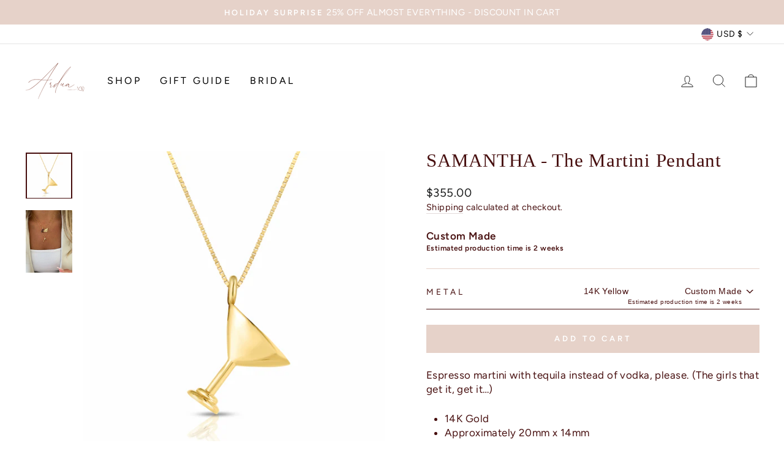

--- FILE ---
content_type: text/css
request_url: https://arduanyc.com/cdn/shop/t/33/assets/custom.css?v=60484312738888189061739906215
body_size: 132
content:
.product-about .h4{text-transform:uppercase;font-weight:700;text-align:center;letter-spacing:.2em;font-size:1em;margin-bottom:20px}.product-about .feature-row__image{max-height:500px;object-fit:contain}.product-about .feature-row__item{max-height:500px}.product-about .image-wrap{background:none}@media only screen and (min-width:769px){.product-about .feature-row{max-height:500px}}@media only screen and (max-width:768px){.product-about .feature-row{flex-direction:column-reverse}.product-about .feature-row__text{padding-bottom:30px}}.product-style .feature-row__text{display:flex;margin:0;grid-gap:15px;padding:0}.product-style .feature-row__text:not(:last-child){margin-bottom:8px}.product-style .feature-row,.product-style__image{margin:0}.product-style .product-style__product-grid img,.product-style__product-grid{width:100%;height:100%}.product-style .product-style__product-grid .grid-product__link{width:calc(25% - 4px)}.product-style__product-info{display:flex;flex-direction:column;gap:10px}.product-style .feature-row{justify-content:normal;align-items:normal}.product-style .product-style-half{width:50%}.product-style__product-info a{width:100%!important;border-bottom:none!important;text-decoration:none}.product-style__product-info a:after{display:none}.Container{padding:0 80px}.product-style .h4{text-transform:capitalize;letter-spacing:.2em}.product-style__image{position:relative;width:100%;height:0;padding-top:100%}.product-style__image img{position:absolute;top:0;left:0;width:100%;height:100%;object-fit:cover}.product-style .h3{margin-bottom:20px}@media only screen and (max-width:1024px){.product-style .product-style-half{width:100%}.product-style__image{margin-bottom:15px}.product-style .grid-product__link{max-width:120px;min-width:120px}.Container{padding:0 50px}}@media only screen and (max-width:768px){.product-style .feature-row{flex-direction:column-reverse}.Container{padding:0 25px}}.icon-and-text{color:#c0a79f}.product-single__meta .flair-badge{padding:0!important}.payment-buttons{margin-top:25px}#infiniteoptions-container div{border-bottom:1px solid #470f0f;padding-top:6px;height:65px;display:flex;align-content:flex-start;align-items:flex-end;justify-content:space-between}#infiniteoptions-container div:first-child{margin-top:-25px}#infiniteoptions-container div span{max-width:70%}#infiniteoptions-container select{max-height:250px}.spb-select select{width:100%;border-bottom:none;text-align:left;border-top:none;border-left:none;border-right:none;padding:0;height:52px;font-size:.8em}.spb-label-tooltip{width:calc(100% - 300px);display:inline-block;border-bottom:none!important;padding-top:0!important}#infiniteoptions-container span input,#infiniteoptions-container span .spb-select{width:calc(300px - .8rem);display:inline-block;border-bottom:none!important;padding-top:0!important;height:52px;max-width:100%}#infiniteoptions-container span input{padding:0 10px}.spb-label-tooltip label,.spb-label-tooltip .label-info{margin-bottom:16px}#infiniteoptions-container{margin-bottom:25px}.tab-inner-accordion .section-header__title{margin-bottom:0}.tab-inner-accordion .section-header{padding-top:10px;margin-bottom:10px}.inner-accordion--tab-container:last-child{margin-bottom:25px}.stock-message{display:grid;grid-template-rows:auto;width:100%;font-weight:700}.stock-message .variant-message{float:none;text-align:left;padding-right:0;font-size:12px;line-height:inherit;margin-top:0}.stock-message .variant-label{float:none;padding-right:0;line-height:inherit;padding-top:0;width:25%}
/*# sourceMappingURL=/cdn/shop/t/33/assets/custom.css.map?v=60484312738888189061739906215 */


--- FILE ---
content_type: text/css
request_url: https://arduanyc.com/cdn/shop/t/33/assets/prettydropdowns.css?v=44509777358702871331739906215
body_size: 387
content:
.variant-wrapper--dropdown{display:flex;justify-content:space-between;border-bottom:1px #470f0f solid;margin-right:0;align-items:baseline;padding-bottom:10px}.variant-wrapper--dropdown ul{height:55px;max-width:300px;width:100%}.variant-wrapper--dropdown ul li{z-index:2}.variant-wrapper--dropdown ul li:not(.init){float:left;width:auto;display:none}.variant-wrapper--dropdown ul li:not(.init):hover,ul li.selected:not(.init){background:#fff}.variant-wrapper--dropdown li.init{cursor:pointer}.variant-wrapper--dropdown a#submit{z-index:1}.prettydropdown{position:relative;min-width:72px;display:inline-block;width:100%!important;max-width:300px}.prettydropdown.loading{min-width:0}.prettydropdown>ul{position:absolute;top:-33px;left:0;background:#fff;box-sizing:content-box;color:#470f0f;cursor:pointer;font: 18px Calibri,sans-serif;list-style-type:none;margin:0;padding:0;text-align:left;-webkit-user-select:none;-moz-user-select:none;-ms-user-select:none;user-select:none;z-index:1;overflow:hidden;max-height:55px!important}.prettydropdown.loading>ul{visibility:hidden;white-space:nowrap}.prettydropdown>ul:focus,.prettydropdown:not(.disabled)>ul:hover{border-color:#470f0f}.prettydropdown:not(.disabled)>ul.active{width:100%;max-height:none!important;border:1px solid #470f0f;overflow-x:hidden;overflow-y:auto;z-index:99;height:auto;max-height:300px!important}.prettydropdown>ul.active:focus{outline:none}.prettydropdown>ul.active.reverse{top:auto;bottom:0}.prettydropdown>ul>li{position:relative;min-width:70px;height:55px;box-sizing:border-box;display:none;line-height:55px;margin:0;padding-left:.8rem;max-width:300px!important;width:100%!important;font-size:.8em}.prettydropdown.loading>ul>li{min-width:0;display:block;padding-right:.8rem}.prettydropdown>ul>li:first-child,.prettydropdown>ul.active>li{display:block}.prettydropdown>ul.active>li:not(.label):hover,.prettydropdown>ul.active>li.hover:not(.label),.prettydropdown>ul.active>li:first-child:hover:after{background:#e6d2c9;color:#470f0f}.prettydropdown>ul.active>li.nohover{background:inherit!important;color:inherit!important}.prettydropdown>ul.active>li.hover:before,.prettydropdown>ul.active>li.nohover:after{border-top-color:#fff!important}.prettydropdown>ul.active>li.hover:after,.prettydropdown>ul.active>li.nohover:before{border-top-color:#fff!important}.prettydropdown.arrow>ul>li.selected:before,.prettydropdown.arrow>ul>li.selected:after{position:absolute;top:8px;bottom:-4px;right:10px;height:16px;border:6px solid transparent;box-sizing:border-box;content:"";display:block;margin:auto}.prettydropdown.arrow.small>ul>li.selected:before,.prettydropdown.arrow.small>ul>li.selected:after{top:4px;height:8px;border-width:4px}.prettydropdown.arrow>ul>li.selected:before{border-top-color:#470f0f}.prettydropdown.arrow>ul>li.selected:after{top:4px;border-top-color:#fff}.prettydropdown.arrow.small>ul>li.selected:after{top:2px}.prettydropdown.arrow.triangle>ul>li.selected:after{content:none}.prettydropdown>ul:hover>li.selected:before{border-top-color:#470f0f}.prettydropdown>ul.active>li.selected:before,.prettydropdown>ul.active>li.selected:after{border:none}.prettydropdown>ul:not(.active)>li>span.checked{display:none}.prettydropdown.multiple>ul>li.selected{overflow:hidden;padding-right:2rem;text-overflow:ellipsis;white-space:nowrap}.prettydropdown>ul>li>span.checked{clear:both;float:right;font-weight:700;margin-right:.8rem;display:none}.prettydropdown>ul>li.label{cursor:default;font-weight:700}.prettydropdown>ul>li.label:first-child,.prettydropdown.classic>ul>li.label~li.selected{border-top:none}.prettydropdown>ul>li.label~li:not(.label):not(.selected),.prettydropdown.classic>ul.active>li.label~li:not(.label){padding-left:1.6rem}.prettydropdown.classic>ul:not(.active)>li.selected:not(:first-child){position:absolute;top:0;display:block}.prettydropdown.disabled,.prettydropdown>ul>li.disabled{opacity:.3}.prettydropdown.disabled>ul>li,.prettydropdown>ul>li.disabled{cursor:not-allowed}.prettydropdown.multiple>ul>li.selected+li,.prettydropdown.multiple>ul.reverse>li.selected,.prettydropdown>ul>li.label,.prettydropdown>ul>li.label~li.selected{border-top-color:#dedede}.variant-input-wrap select{border:none;padding:0 28px 0 0}.variant__label[for]{margin-bottom:8px!important}.variant-label{float:right;padding-right:1.8rem;line-height:1;padding-top:20px}.variant-message{text-align:right;width:100%;float:right;padding-right:1.8rem;font-size:10px;line-height:1;margin-top:-15px}.variant-input-wrap{max-width:300px;width:100%}
/*# sourceMappingURL=/cdn/shop/t/33/assets/prettydropdowns.css.map?v=44509777358702871331739906215 */


--- FILE ---
content_type: text/plain; charset=utf-8
request_url: https://d-ipv6.mmapiws.com/ant_squire
body_size: 153
content:
arduanyc.com;019beded-39c5-7e30-9236-fbe5a56ae413:67a4dc4527d581e248556c1cfa0572e162f09869

--- FILE ---
content_type: text/javascript
request_url: https://arduanyc.com/cdn/shop/t/33/assets/jquery.prettydropdowns.js?v=14619719916777424031739906215
body_size: 3291
content:
/*!
 * jQuery Pretty Dropdowns Plugin v4.17.0 by T. H. Doan (https://thdoan.github.io/pretty-dropdowns/)
 *
 * jQuery Pretty Dropdowns by T. H. Doan is licensed under the MIT License.
 * Read a copy of the license in the LICENSE file or at https://choosealicense.com/licenses/mit/
 */(function($){$.fn.prettyDropdown=function(oOptions){oOptions=$.extend({classic:!0,customClass:"arrow",width:null,height:50,hoverIntent:-1,multiDelimiter:"; ",multiVerbosity:99,selectedMarker:"&#10003;",afterLoad:function(){}},oOptions),oOptions.selectedMarker='<span aria-hidden="true" class="checked"> '+oOptions.selectedMarker+"</span>",isNaN(oOptions.width)&&!/^\d+%$/.test(oOptions.width)&&(oOptions.width=null),isNaN(oOptions.height)?oOptions.height=50:oOptions.height<8&&(oOptions.height=8),isNaN(oOptions.hoverIntent)&&(oOptions.hoverIntent=200),isNaN(oOptions.multiVerbosity)&&(oOptions.multiVerbosity=99);var MULTI_NONE="None selected",MULTI_PREFIX="Selected: ",MULTI_POSTFIX=" selected",$current,aKeys=["0","1","2","3","4","5","6","7","8","9",,,,,,,,"a","b","c","d","e","f","g","h","i","j","k","l","m","n","o","p","q","r","s","t","u","v","w","x","y","z"],nCount,nHoverIndex,nLastIndex,nTimer,nTimestamp,init=function(elSel){var $select=$(elSel),nSize=elSel.size,sId=elSel.name||elSel.id||"",sLabelId;if(!$select.data("loaded")){if($select.data("size",nSize).removeAttr("size"),$select.css("display","none").outerHeight(oOptions.height),nTimestamp=performance.now()*1e14,elSel.id){var $label=$("label[for="+elSel.id+"]");$label.length&&($label.attr("id")&&!/^menu\d{13,}$/.test($label.attr("id"))?sLabelId=$label.attr("id"):$label.attr("id",sLabelId="menu"+nTimestamp))}nCount=0;var $items=$("optgroup, option",$select),$selected=$items.filter(":selected"),bMultiple=elSel.multiple,sHtml="<ul"+(elSel.disabled?"":' tabindex="0"')+' role="listbox"'+(elSel.title?' title="'+elSel.title+'" aria-label="'+elSel.title+'"':"")+(sLabelId?' aria-labelledby="'+sLabelId+'"':"")+' aria-activedescendant="item'+nTimestamp+'-1" aria-expanded="false" style="max-height:'+(oOptions.height-2)+"px;margin:"+$select.css("margin-top")+" "+$select.css("margin-right")+" "+$select.css("margin-bottom")+" "+$select.css("margin-left")+';">';bMultiple?(sHtml+=renderItem(null,"selected"),$items.each(function(){this.selected?sHtml+=renderItem(this,"",!0):sHtml+=renderItem(this)})):oOptions.classic?$items.each(function(){sHtml+=renderItem(this)}):(sHtml+=renderItem($selected[0],"selected"),$items.filter(":not(:selected)").each(function(){sHtml+=renderItem(this)})),sHtml+="</ul>",$select.wrap("<div "+(sId?'id="prettydropdown-'+sId+'" ':"")+'class="prettydropdown '+(oOptions.classic?"classic ":"")+(elSel.disabled?"disabled ":"")+(bMultiple?"multiple ":"")+oOptions.customClass+' loading"'+(bMultiple||nSize>1?' style="height:'+oOptions.height+'px;"':"")+"></div>").before(sHtml).data("loaded",!0);var $dropdown=$select.parent().children("ul"),nWidth=$dropdown.outerWidth(!0),nOuterWidth;if($items=$dropdown.children(),bMultiple?updateSelected($dropdown):oOptions.classic&&$('[data-value="'+$selected.val().replace(/"/g,"\u2033")+'"]',$dropdown).addClass("selected").append(oOptions.selectedMarker),$dropdown.width()<=0){var $clone=$dropdown.parent().clone().css({position:"absolute",top:"-100%"});$("body").append($clone),nWidth=$clone.children("ul").outerWidth(!0),$("li",$clone).width(nWidth),nOuterWidth=$clone.children("ul").outerWidth(!0),$clone.remove()}$items.width(nWidth).css("width",$items.css("width")),oOptions.width&&($dropdown.parent().css("min-width",$items.css("width")),$dropdown.css("width","100%"),$items.css("width","100%")),$items.click(function(){var $li=$(this),$selected2=$dropdown.children(".selected");if(!$dropdown.parent().hasClass("disabled"))if($dropdown.hasClass("active")&&!$li.hasClass("disabled")&&!$li.hasClass("label")&&$li.data("value").toString().replace(/"/g,"\u2033")!==$selected2.data("value").toString().replace(/"/g,"\u2033")&&(bMultiple?($li.children("span.checked").length?$li.children("span.checked").remove():$li.append(oOptions.selectedMarker),$dropdown.children(":not(.selected)").each(function(nIndex){$("optgroup, option",$select).eq(nIndex).prop("selected",$(this).children("span.checked").length>0)}),updateSelected($dropdown)):($selected2.removeClass("selected").children("span.checked").remove(),$li.addClass("selected").append(oOptions.selectedMarker),oOptions.classic||$dropdown.prepend($li),$dropdown.removeClass("reverse").attr("aria-activedescendant",$li.attr("id")),$selected2.data("group")&&!oOptions.classic&&$dropdown.children(".label").filter(function(){return $(this).text()===$selected2.data("group")}).after($selected2),$("optgroup, option",$select).filter(function(){return this.value.replace(/"/g,"\u2033")+"|"+this.text.replace(/"/g,"\u2033")==($li.data("value")||"")+"|"+$li.contents().filter(function(){return this.nodeType===3}).text()}).prop("selected",!0)),$select.get(0).dispatchEvent(new Event("change"))),($li.hasClass("selected")||!bMultiple)&&($dropdown.toggleClass("active"),$dropdown.attr("aria-expanded",$dropdown.hasClass("active"))),$dropdown.hasClass("active")){$(".prettydropdown > ul.active").length>1&&(resetDropdown($(".prettydropdown > ul.active").not($dropdown)),$(".prettydropdown > ul.active").not($dropdown).removeClass("active"));var nWinHeight=window.innerHeight,nMaxHeight,nOffsetTop=$dropdown.offset().top,nScrollTop=$(document).scrollTop(),nDropdownHeight=$dropdown.outerHeight();nSize&&(nMaxHeight=nSize*(oOptions.height-2),nMaxHeight<nDropdownHeight-2&&(nDropdownHeight=nMaxHeight+2));var nDropdownBottom=nOffsetTop-nScrollTop+nDropdownHeight;nDropdownBottom>nWinHeight&&(nOffsetTop-nScrollTop>nWinHeight-(nOffsetTop-nScrollTop+oOptions.height)?($dropdown.addClass("reverse"),oOptions.classic||$dropdown.append($selected2),nOffsetTop-nScrollTop+oOptions.height<nDropdownHeight&&($dropdown.outerHeight(nOffsetTop-nScrollTop+oOptions.height),$dropdown.scrollTop(nDropdownHeight))):$dropdown.height($dropdown.height()-(nDropdownBottom-nWinHeight))),nMaxHeight&&nMaxHeight<$dropdown.height()&&$dropdown.css("height",nMaxHeight+"px"),oOptions.classic&&$dropdown.scrollTop($selected2.index()*(oOptions.height-2))}else $dropdown.data("clicked",!0),resetDropdown($dropdown[0])}),$dropdown.on({focusin:function(){$(window).off("keydown",handleKeypress).on("keydown",handleKeypress)},focusout:function(){$(window).off("keydown",handleKeypress)},mouseenter:function(){$dropdown.data("hover",!0)},mouseleave:resetDropdown,mousemove:hoverDropdownItem}),oOptions.hoverIntent<0&&$(document).click(function(e){$dropdown.data("hover")&&!$dropdown[0].contains(e.target)&&resetDropdown($dropdown[0])}),sLabelId&&$("#"+sLabelId).off("click",handleFocus).click(handleFocus),$dropdown.parent().width(oOptions.width||nOuterWidth||$dropdown.outerWidth(!0)).removeClass("loading"),oOptions.afterLoad()}},handleFocus=function(e){$("ul[aria-labelledby="+e.target.id+"]").focus()},handleKeypress=function(e){var $dropdown=$(".prettydropdown > ul.active, .prettydropdown > ul:focus");if($dropdown.length){if(e.which===9){resetDropdown($dropdown[0]);return}else e.preventDefault(),e.stopPropagation();var $items=$dropdown.children(),bOpen=$dropdown.hasClass("active"),nItemsHeight=$dropdown.height()/(oOptions.height-2),nItemsPerPage=nItemsHeight%1<.5?Math.floor(nItemsHeight):Math.ceil(nItemsHeight),sKey;switch(nHoverIndex=Math.max(0,$dropdown.children(".hover").index()),nLastIndex=$items.length-1,$current=$items.eq(nHoverIndex),$dropdown.data("lastKeypress",+new Date),e.which){case 13:bOpen||($current=$items.filter(".selected"),toggleHover($current,1)),$current.click();break;case 27:bOpen&&resetDropdown($dropdown[0]);break;case 32:bOpen?sKey=" ":($current=$items.filter(".selected"),toggleHover($current,1),$current.click());break;case 33:bOpen&&(toggleHover($current,0),toggleHover($items.eq(Math.max(nHoverIndex-nItemsPerPage-1,0)),1));break;case 34:bOpen&&(toggleHover($current,0),toggleHover($items.eq(Math.min(nHoverIndex+nItemsPerPage-1,nLastIndex)),1));break;case 35:bOpen&&(toggleHover($current,0),toggleHover($items.eq(nLastIndex),1));break;case 36:bOpen&&(toggleHover($current,0),toggleHover($items.eq(0),1));break;case 38:bOpen&&(toggleHover($current,0),toggleHover(nHoverIndex?$items.eq(nHoverIndex-1):$items.eq(nLastIndex),1));break;case 40:bOpen&&(toggleHover($current,0),toggleHover(nHoverIndex===nLastIndex?$items.eq(0):$items.eq(nHoverIndex+1),1));break;default:bOpen&&(sKey=aKeys[e.which-48])}if(sKey){clearTimeout(nTimer),$dropdown.data("keysPressed",$dropdown.data("keysPressed")===void 0?sKey:$dropdown.data("keysPressed")+sKey),nTimer=setTimeout(function(){$dropdown.removeData("keysPressed")},300);var aMatches=[],nCurrentIndex=$current.index();if($items.each(function(nIndex){$(this).text().toLowerCase().indexOf($dropdown.data("keysPressed"))===0&&aMatches.push(nIndex)}),aMatches.length)for(var i=0;i<aMatches.length;++i){if(aMatches[i]>nCurrentIndex){toggleHover($items,0),toggleHover($items.eq(aMatches[i]),1);break}i===aMatches.length-1&&(toggleHover($items,0),toggleHover($items.eq(aMatches[0]),1))}}}},hoverDropdownItem=function(e){var $dropdown=$(e.currentTarget);e.target.nodeName!=="LI"||!$dropdown.hasClass("active")||new Date-$dropdown.data("lastKeypress")<200||(toggleHover($dropdown.children(),0,1),toggleHover($(e.target),1,1))},renderItem=function(elOpt,sClass,bSelected){var sGroup="",sText="",sTitle;if(sClass=sClass||"",elOpt){switch(elOpt.nodeName){case"OPTION":elOpt.parentNode.nodeName==="OPTGROUP"&&(sGroup=elOpt.parentNode.getAttribute("label")),sText=(elOpt.getAttribute("data-prefix")||"")+elOpt.text+(elOpt.getAttribute("data-suffix")||"");break;case"OPTGROUP":sClass+=" label",sText=(elOpt.getAttribute("data-prefix")||"")+elOpt.getAttribute("label")+(elOpt.getAttribute("data-suffix")||"");break}sTitle=elOpt.title,sGroup&&!sTitle&&(sTitle=elOpt.parentNode.title)}return++nCount,'<li id="item'+nTimestamp+"-"+nCount+'"'+(sGroup?' data-group="'+sGroup+'"':"")+(elOpt&&(elOpt.value||oOptions.classic)?' data-value="'+elOpt.value.replace(/"/g,"\u2033")+'"':"")+(elOpt&&elOpt.nodeName==="OPTION"?' role="option"':"")+(sTitle?' title="'+sTitle+'" aria-label="'+sTitle+'"':"")+(sClass?' class="'+$.trim(sClass)+'"':"")+(oOptions.height!==50?' style="height:'+(oOptions.height-2)+"px;line-height:"+(oOptions.height-4)+'px;"':"")+">"+sText+(bSelected||sClass==="selected"?oOptions.selectedMarker:"")+"</li>"},resetDropdown=function(o){if(!(oOptions.hoverIntent<0&&o.type==="mouseleave")){var $dropdown=$(o.currentTarget||o);$dropdown.data("hover",!1),clearTimeout(nTimer),nTimer=setTimeout(function(){$dropdown.data("hover")||($dropdown.hasClass("reverse")&&!oOptions.classic&&$dropdown.prepend($dropdown.children(":last-child")),$dropdown.removeClass("active reverse").removeData("clicked").attr("aria-expanded","false").css("height",""),$dropdown.children().removeClass("hover nohover"),$dropdown.attr("aria-activedescendant",$dropdown.children(".selected").attr("id")))},o.type==="mouseleave"&&!$dropdown.data("clicked")?oOptions.hoverIntent:0)}},toggleHover=function($li,bOn,bNoScroll){if(bOn){var $dropdown=$li.parent();if($li.removeClass("nohover").addClass("hover"),$dropdown.attr("aria-activedescendant",$li.attr("id")),$li.length===1&&$current&&!bNoScroll){var nDropdownHeight=$dropdown.outerHeight(),nItemOffset=$li.offset().top-$dropdown.offset().top-1;$li.index()===0?$dropdown.scrollTop(0):$li.index()===nLastIndex?$dropdown.scrollTop($dropdown.children().length*oOptions.height):nItemOffset+oOptions.height>nDropdownHeight?$dropdown.scrollTop($dropdown.scrollTop()+oOptions.height+nItemOffset-nDropdownHeight):nItemOffset<0&&$dropdown.scrollTop($dropdown.scrollTop()+nItemOffset)}}else $li.removeClass("hover").addClass("nohover")},updateSelected=function($dropdown){var $select=$dropdown.parent().children("select"),aSelected=$("option",$select).map(function(){if(this.selected)return this.text}).get(),sSelected;if(oOptions.multiVerbosity>=aSelected.length?sSelected=aSelected.join(oOptions.multiDelimiter)||MULTI_NONE:sSelected=aSelected.length+"/"+$("option",$select).length+MULTI_POSTFIX,sSelected){var sTitle=($select.attr("title")?$select.attr("title"):"")+(aSelected.length?"\n"+MULTI_PREFIX+aSelected.join(oOptions.multiDelimiter):"");$dropdown.children(".selected").text(sSelected),$dropdown.attr({title:sTitle,"aria-label":sTitle})}else $dropdown.children(".selected").empty(),$dropdown.attr({title:$select.attr("title"),"aria-label":$select.attr("title")})};setTimeout(function(){$(".variant-input-wrap").find("li").click(function(){changetext($(this))}),changetext($(".variant-input-wrap").eq(0).find("li").eq(0)),$(".stock-message").ready(function(){$(this)})},1e3);function stockMessage(){}function changetext(element){var current_option=element.attr("data-value");document.addEventListener("variant:change",function(event){$.trim($(".prettydropdown li.selected .variant-message").html())==""?$(".stock-message").html("<span class='variant-label'>"+$(".prettydropdown li.selected .variant-label").html()+"</span>"):$.trim($(".prettydropdown li.selected .variant-message").html())!=""&&$(".stock-message").html("<span class='variant-label'>"+$(".prettydropdown li.selected .variant-label").html()+"</span><span class='variant-message'>"+$(".prettydropdown li.selected .variant-message").html()+"</span>")}.bind(this)),setTimeout(function(){$(".variant-input-wrap").last().find("li").each(function(){if($(".variant-input-wrap").eq(2).length>0){var first_option=$(".variant-input-wrap").eq(0).find(".selected").attr("data-value"),second_option=$(".variant-input-wrap").eq(1).find(".selected").attr("data-value"),current_elem=$(this),unavailable=!1;$(".hidden-variant option").each(function(){$(this).attr("value")==first_option+" / "+second_option+" / "+current_elem.attr("data-value")&&$(this).attr("data-available")=="true"&&(current_elem.html(current_elem.attr("data-value")+'<span class="variant-label">In Stock</span>'),unavailable=!0)}),unavailable||current_elem.html($(this).attr("data-value")+'<span class="variant-label">Custom Made</span><span class="variant-message">'+$(".hidden-variant option").attr("data-text")+"</span>")}else if($(".variant-input-wrap").eq(1).length>0){var first_option=$(".variant-input-wrap").eq(0).find(".selected").attr("data-value"),current_elem=$(this),unavailable=!1;$(".hidden-variant option").each(function(){$(this).attr("value")==first_option+" / "+current_elem.attr("data-value")&&$(this).attr("data-available")=="true"&&(current_elem.html(current_elem.attr("data-value")+'<span class="variant-label">In Stock</span>'),unavailable=!0)}),unavailable||current_elem.html($(this).attr("data-value")+'<span class="variant-label">Custom Made</span><span class="variant-message">'+$(".hidden-variant option").attr("data-text")+"</span>")}else{var current_elem=$(this),option_value=$(this).attr("data-value"),unavailable=!1;$(".hidden-variant option").each(function(){$(this).attr("value")==option_value&&$(this).attr("data-available")=="true"&&(current_elem.html(option_value+'<span class="variant-label">In Stock</span>'),unavailable=!0)}),unavailable||current_elem.html($(this).attr("data-value")+'<span class="variant-label">Custom Made</span><span class="variant-message">'+$(".hidden-variant option").attr("data-text")+"</span>")}}),$.trim($(".prettydropdown li.selected .variant-label").html())=="In Stock"||$(".hidden-variant option").attr("data-available")=="true"&&$(".prettydropdown").length===0?$(".stock-message").html("<span class='variant-label'> In Stock </span>"):$.trim($(".prettydropdown li.selected .variant-label").html())=="Custom Made"&&$.trim($(".prettydropdown li.selected .variant-message").html())!=""?$(".stock-message").html("<span class='variant-label'>"+$(".prettydropdown li.selected .variant-label").html()+"</span><span class='variant-message'>"+$(".prettydropdown li.selected .variant-message").html()+"</span>"):$.trim($(".prettydropdown li.selected .variant-label").html())=="Custom Made"&&$.trim($(".prettydropdown li.selected .variant-message").html())==""?$(".stock-message").html("<span class='variant-label'>"+$(".prettydropdown li.selected .variant-label").html()+"</span>"):$(".hidden-variant option").attr("data-available")=="false"&&$(".hidden-variant option").attr("data-text")==""&&$(".prettydropdown").length===0?$(".stock-message").html("<span class='variant-label'> Custom Made </span>"):$(".hidden-variant option").attr("data-available")=="false"&&$(".hidden-variant option").attr("data-text")!=""&&$(".prettydropdown").length===0&&$(".stock-message").html("<span class='variant-label'> Custom Made </span><span class='variant-message'>"+$(".hidden-variant option").attr("data-text")+"</span>")},500)}return this.refresh=function(oOptions2){return this.each(function(){var $select=$(this);$select.prevAll("ul").remove(),$select.unwrap().data("loaded",!1),this.size=$select.data("size"),init(this)})},this.each(function(){init(this)})}})(jQuery);
//# sourceMappingURL=/cdn/shop/t/33/assets/jquery.prettydropdowns.js.map?v=14619719916777424031739906215


--- FILE ---
content_type: text/javascript
request_url: https://arduanyc.com/cdn/shop/t/33/assets/flair-app.js?v=31068245246181474441739906215
body_size: 955
content:
window.FlairApp={version:"2.1.0",config:{app:{},shop:{}},debug:window.location.search.includes("flairdebug"),init:function(t){(t||={}).app&&(this.config.app=t.app),t.shop&&(this.config.shop=t.shop),this.config.app.refresh_on_init&&(this.refreshProductBadges(),this.refreshBanners()),this.initBadgeVariantRefresh(),this.initBannerCountdown()},initBadgeVariantRefresh:function(){var e=this.config.app.badge_variant_refresh||{};if(e.enabled){var n=e.selector||".single-option-selector",r=e.parent_selector||'form[action="/cart/add"]',o=e.type,a=(this.debug&&console.log("[Flair] initBadgeVariantRefresh",o,r,n),function(){var t=e.delay||100;setTimeout(function(){this.refreshProductBadges()}.bind(this),t)}.bind(this)),t=document.querySelectorAll(r);0==t.size&&(this.debug&&console.log("[Flair] WARNING initBadgeVariantRefresh parent selector could not be found, using document",r),t=[document]);for(var i=0;i<t.length;i++){var s=t[i];this.debug&&console.log("[Flair] initBadgeVariantRefresh adding event listener",s),s.addEventListener(o,function(t){t.target.matches(n)&&(this.debug&&console.log("[Flair] variant refresh event detected",o,r,n),a())})}}},currentVariantId:function(){var t=document.querySelector("[name=id]");return t?t.value:window.location.search.replace(/.*variant=(\d+).*/,"$1")},getBanners:function(t){var e={};return e.layout=(t=t||{}).layout,e.sections="flair-banners",this.debug&&console.log("[Flair] getBanners",e),this.getSections(e).then(function(t){t=JSON.parse(t)["flair-banners"];return this.debug&&console.log("[Flair] getBanners result",t),t}.bind(this))},getProductBadges:function(t){if((t=t||{}).url)return this.getProductBadgesByUrl(t);var e={};return t.ids?e.ids=t.ids:this.config.shop.product_id&&(e.ids=[this.config.shop.product_id]),e.layout=t.layout,e.sections="flair-product-badges",this.debug&&console.log("[Flair] getProductBadges",e),this.getSections(e).then(function(t){t=JSON.parse(t)["flair-product-badges"];return this.debug&&console.log("[Flair] getProductBadges result",t),t}.bind(this))},getProductBadgesByUrl:function(t){var e=(t=t||{}).url||window.location.href,n={section_id:t.section||"flair-product-badges"};return t.variant&&(n.variant=t.variant),e=this.buildUrl(e,n),this.getUrl(e)},getProductBadgesMulti:function(t){return this.getProductBadges(t)},getSections(t){t=t||{};var e=t.sections||"flair-product-badges,flair-banners",n=[],r=t.ids||[];0==r.length&&this.config.shop.product_id&&r.unshift(this.config.shop.product_id);for(var o=0;o<r.length;o++)n.push("id:"+r[o].toString());t.layout&&(t=t.layout,/\s/.test(t)&&(t='"'+t+'"'),n.push("_lay:"+t));t=this.currentVariantId(),this.config.shop.product_id&&t&&n.push("_var:"+this.config.shop.product_id.toString()+"|"+t.toString()),this.config.shop.collection_handle&&n.push("_col:"+this.config.shop.collection_handle),this.config.shop.page_type&&n.push("_pag:"+this.config.shop.page_type),t={q:n.join(" OR "),sections:e},e=this.buildUrl(this.config.shop.search_url||"/search",t);return this.getUrl(e)},insertBanners:function(t){for(var e=document.createElement("div"),n=(e.innerHTML=t,e.querySelectorAll("[data-flair-banner]")),r=0;r<n.length;r++){for(var o=n[r],a=o.dataset.layout||"",i="[data-flair-banner]",s=(""!=a&&(i+='[data-layout="'+(a=a.toString().replace(/"/g,""))+'"]'),document.querySelectorAll(i)),d=!1,l=0;l<s.length;l++){var c,u=s[l];a==(u.dataset.layout||"")&&(c=o.cloneNode(!0),u.parentNode.replaceChild(c,u),d=!0)}!d&&this.debug&&console.log("[Flair] WARNING insertBanners unable to find match, banners were not inserted, layout:",a)}},insertProductBadges:function(t){for(var e=document.createElement("div"),n=(e.innerHTML=t,e.querySelectorAll("[data-flair-product-badge]")),r=0;r<n.length;r++){for(var o=n[r],a=o.dataset.productId||0,i=o.dataset.layout||"",s='[data-flair-product-badge][data-product-id="'+a.toString()+'"]',d=(""!=i&&(s+='[data-layout="'+(i=i.toString().replace(/"/g,""))+'"]'),document.querySelectorAll(s)),l=!1,c=0;c<d.length;c++){var u,h=d[c];i==(h.dataset.layout||"")&&(u=o.cloneNode(!0),h.parentNode.replaceChild(u,h),l=!0)}!l&&this.debug&&console.log("[Flair] WARNING insertProductBadges unable to find match, badges were not inserted - product id, layout:",a,i)}},refreshBanners:function(){for(var t=document.querySelectorAll("[data-flair-banner]"),e={},n=0;n<t.length;n++)e[o=t[n].dataset.layout||""]=!0;for(var r=Object.keys(e),n=0;n<r.length;n++){var o=r[n];this.getBanners({layout:o}).then(function(t){this.insertBanners(t)}.bind(this))}},refreshProductBadges:function(){for(var t=document.querySelectorAll("[data-flair-product-badge]"),e={},n=0;n<t.length;n++){var r=t[n],o=r.dataset.layout||"",r=r.dataset.productId;r&&(e[o]=e[o]||[],-1==e[o].indexOf(r)&&e[o].push(r))}for(var a=Object.keys(e),n=0;n<a.length;n++){o=a[n];this.getProductBadges({ids:e[a[n]],layout:o}).then(function(t){this.insertProductBadges(t)}.bind(this))}},buildUrl:function(t,e){var n=t;if(e)for(var n=n.split("?")[0],r=Object.keys(e),o=0;o<r.length;o++){n+=0==o?"?":"&";var a=r[o];n+=a+"="+e[a]}return n},getUrl:function(t){return fetch(t).then(function(t){return t.ok?t.text():(console.log("[Flair] Error fetching url",t.status),"")}).then(function(t){return t}).catch(function(t){return console.log("[Flair] Error getting url",t),""})},initBannerCountdown:function(){var t;this.config.app.banner_countdown_enabled&&(t=function(){this.updateBannerCountdown(),setTimeout(function(){t()},1e3)}.bind(this))()},updateBannerCountdown:function(){var t=document.querySelectorAll(".flair-banner-countdown");function e(t){return t<10?"0"+t:t}for(var n=0;n<t.length;n++){var r,o,a,i=t[n],s=1e3*i.dataset.time-(new Date).getTime();0<s?(i.style.display="inline-flex",r=Math.floor(s/864e5),o=Math.floor(s%864e5/36e5),a=Math.floor(s%36e5/6e4),s=Math.floor(s%6e4/1e3),i.querySelector("[data-day]").innerText=e(r),i.querySelector("[data-hour]").innerText=e(o),i.querySelector("[data-minute]").innerText=e(a),i.querySelector("[data-second]").innerText=e(s),0==r&&i.querySelectorAll('[data-section="day"]').forEach(function(t){t.style.display="none"})):i.style.display="none"}}};